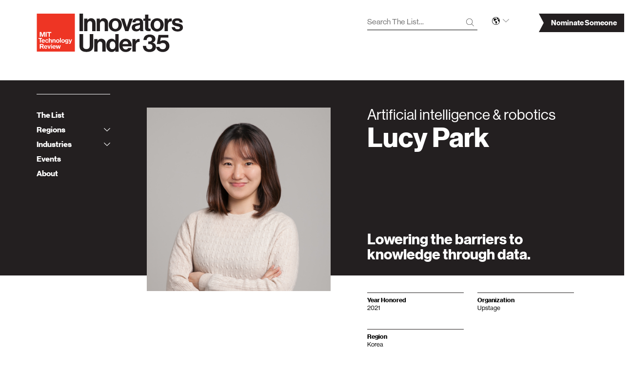

--- FILE ---
content_type: text/html; charset=utf-8
request_url: https://www.innovatorsunder35.com/the-list/lucy-park/
body_size: 52718
content:



<!doctype html>
<html>
    <head>
        <meta charset='utf-8'>
        <meta http-equiv='X-UA-Compatible' content='IE=edge'>
        <meta name='viewport' content='width=device-width, initial-scale=1, maximum-scale=1, user-scalable=no, minimal-ui'>
        <link rel='shortcut icon' type='image/png' href='/static/dist/favicon-32x32.png' sizes='32x32' />
        <link rel='shortcut icon' type='image/png' href='/static/dist/favicon-16x16.png' sizes='16x16' />

        <title>Lucy Park | Innovators Under 35</title>

        <meta name='description' content='Our annual list of the young dreamers, tinkerers, and innovators that are creating technology’s future.'>

        
        <meta property='og:type' content='website'>
        <meta property='og:title' content='Lucy Park | Innovators Under 35'>
        <meta property='og:url' content='https://www.innovatorsunder35.com/the-list/lucy-park/'>
        <meta property='og:image' content='https://iu35-prod.s3.amazonaws.com/images/bageunjeong.max-1200x630.png'>
        <meta property='og:description' content='Our annual list of the young dreamers, tinkerers, and innovators that are creating technology’s future.'>

        <meta name='twitter:card' content='summary'>
        <meta name='twitter:site' content='@innovators35'>
        <meta name='twitter:title' content='Lucy Park | Innovators Under 35'>
        <meta name='twitter:image' content='https://iu35-prod.s3.amazonaws.com/images/bageunjeong.max-1200x630.png'>
        <meta name='twitter:description' content='Our annual list of the young dreamers, tinkerers, and innovators that are creating technology’s future.'>

        <link type="text/css" href="/static/dist/main-097b2e3921d4e962f0dce36950e5b486.css" rel="stylesheet" />

        <script async='async' src='https://www.googletagservices.com/tag/js/gpt.js'></script>
        <script>
            var googletag = googletag || {};
            googletag.cmd = googletag.cmd || [];
            googletag.adSlots = [];
        </script>

        
    </head>
    <body data-csrf='QcXQS3ZviikpnMqiyCxU4wuiu3M7vRyaMWSHtNnHpzfpoNAFrF4W3LVgDgGFeZ3k'>

        <div class='page page--hero'>

            


<header class='iu35-header'>
    <div class='iu35-header__container container'>
        <div class='row'>

            <div class='col--sm-5 col--md-6'>
                <div class='iu35-header__logos'>
                    <div class='iu35-header__logo-sizer scroll-sizer sticky'>
                        <div class='scroll-sizer__element sticky__element'>
                            <h3 class='iu35-header__logo iu35-header__logo--mittr'>
                                <a class='iu35-header__logo-link' href='https://www.technologyreview.com/' target='_blank'>
                                    <span class='show-for-sr'>MIT Tehnology Review</span>
                                    <svg class='svg svg--logo-mittr' width='106' height='106' viewBox='0 0 106 106' xml:space='preserve'>
    <g>
        <path d='M72.9,72.5c-1.4,0-2.2,1.2-2.2,3c0,1.8,0.8,3,2.2,3c1.4,0,2.2-1.2,2.2-3S74.3,72.5,72.9,72.5z'/>
        <path d='M18.3,72.4c-1.3,0-1.9,0.9-2.1,2.2h4.1C20.2,73.3,19.4,72.4,18.3,72.4z'/>
        <path d='M48.1,88.9c-1.3,0-1.9,0.9-2.1,2.2h4.1C50,89.7,49.3,88.9,48.1,88.9z'/>
        <path d='M14.9,86.1h-3.3v3.5h3.3c1.3,0,2-0.6,2-1.8S16.2,86.1,14.9,86.1z'/>
        <path d='M58.2,78.5c1.4,0,2.2-1.2,2.2-3s-0.8-3-2.2-3s-2.2,1.2-2.2,3S56.8,78.5,58.2,78.5z'/>
        <path d='M0.6,0v104.8h104.8V0H0.6z M53.5,75.4c0.1-2.7,2.3-4.8,5-4.8c2.7,0.1,4.8,2.3,4.8,5c-0.1,2.7-2.3,4.8-5,4.8
            c-0.1,0-0.3,0-0.4,0c-2.5-0.1-4.5-2.3-4.4-4.9C53.5,75.5,53.5,75.5,53.5,75.4z M43.8,70.9h2.4v1.4h0c0.6-1.1,1.8-1.8,3-1.7
            c1.8,0.1,3.1,1.6,3,3.4v6.1h-2.5v-5.7c0-0.1,0-0.2,0-0.3c0-0.8-0.8-1.5-1.6-1.4c-0.1,0-0.1,0-0.2,0c-1,0.1-1.8,1-1.7,2.1l0,5.2
            h-2.5V70.9z M29.1,50.8h11.5v2.4h-4.3v10.5h-2.7V53.2h-4.5V50.8z M25,50.8h2.7v12.8H25V50.8z M28.3,70.6c2.1-0.2,3.9,1.3,4.2,3.4
            h-2.4c-0.1-0.9-0.9-1.5-1.7-1.5c-1.4,0-2.2,1.3-2.2,3c0,1.7,0.7,2.9,2.2,2.9c0,0,0.1,0,0.1,0c1,0,1.7-0.8,1.7-1.7h2.5
            c0,0,0,0.1,0,0.1c-0.2,2.1-2.1,3.7-4.2,3.5l0,0c-2.5-0.1-4.5-2.1-4.7-4.6C23.6,73.1,25.7,70.8,28.3,70.6z M8.8,50.8h4.4l1.8,5.5
            c0.4,1.5,0.8,3,1.1,4.5h0.1c0.3-1.5,0.6-3,1.1-4.5l1.7-5.5h4.4v12.8h-2.7v-6.5c0-1.6,0.2-4.4,0.2-4.4s-0.7,2.7-1.2,4.1l-2.3,6.8
            h-2.6l-2.3-6.8l-1.1-4.1c0,0,0.2,2.9,0.2,4.4v6.5H8.8V50.8z M18.5,78.5c0.7,0.1,1.5-0.3,1.8-1h2.4c-0.6,1.8-2.3,3-4.2,2.9
            c-2.7,0-4.9-2.1-4.9-4.8c0-2.7,2.1-4.9,4.8-4.9c1.2,0,2.3,0.4,3.1,1.2c1,1.2,1.5,2.7,1.4,4.3h-6.7C16.3,77.6,17.1,78.5,18.5,78.5z
            M5.2,67.2h10v2.3h-3.6v10.5H8.9V69.6H5.2V67.2z M17.1,96.6l-2.6-4.7h-2.8v4.8H8.8V83.8h6.3c1.2-0.1,2.5,0.3,3.4,1.2
            c0.8,0.8,1.2,1.8,1.2,2.9c0,1.6-0.9,3.1-2.5,3.6l3,5.1H17.1z M29.6,92.6h-6.7c0.2,1.4,0.9,2.4,2.3,2.4c0.7,0.1,1.5-0.3,1.8-1h2.4
            c-0.6,1.8-2.3,3-4.2,2.9c-2.7,0-4.9-2.1-4.9-4.8c0-2.7,2.1-4.9,4.8-4.9c1.2,0,2.3,0.4,3.1,1.2C29.2,89.5,29.7,91,29.6,92.6z
            M35.7,96.5H33l-3.1-9.2h2.6l1.2,3.9c0.4,1.2,0.7,3.2,0.7,3.2h0.1c0,0,0.3-1.9,0.7-3.2l1.2-3.9h2.5L35.7,96.5z M38.1,72.8
            c-0.1,0-0.1,0-0.2,0c-1,0.1-1.8,1-1.7,2.1l0,5.2h-2.5V67.3h2.5v3.5c0,0.1,0,0.9,0,1.5c0.6-1,1.7-1.6,2.9-1.6c1.8,0.1,3.1,1.6,3,3.3
            v6.1h-2.5v-5.7c0-0.1,0-0.2,0-0.3C39.7,73.4,39,72.7,38.1,72.8z M42.3,96.5h-2.5l0-9.2h2.5V96.5z M42.3,86h-2.5l0-2.3h2.6V86z
            M52.7,92.5H46c0.2,1.4,0.9,2.4,2.3,2.4c0.7,0.1,1.5-0.3,1.8-1h2.4h0c-0.6,1.8-2.3,3-4.2,2.9c-2.7,0-4.9-2.1-4.9-4.8
            c0-2.7,2.1-4.9,4.8-4.9c1.2,0,2.3,0.4,3.1,1.2C52.3,89.4,52.8,91,52.7,92.5z M63.7,96.5h-2.4l-1-4c-0.3-1-0.6-2.8-0.6-2.8
            s-0.3,1.8-0.6,2.8l-1.1,4h-2.4l-2.8-9.2h2.7l1,3.8c0.3,1.1,0.5,2.8,0.5,2.8s0.3-1.8,0.6-2.9l1-3.8h2.2l1,3.8
            c0.3,1.1,0.6,2.9,0.6,2.9c0.1-1,0.3-1.9,0.6-2.8l1.1-3.8h2.5L63.7,96.5z M66.8,80.1h-2.5V67.2h2.5V80.1z M72.9,80.4
            c-0.1,0-0.3,0-0.4,0c-2.5-0.1-4.5-2.3-4.4-4.9c0,0,0-0.1,0-0.1c0.1-2.7,2.3-4.8,5-4.8c2.7,0.1,4.8,2.3,4.8,5
            C77.8,78.3,75.6,80.4,72.9,80.4z M87.3,79.4c0.1,1.1-0.3,2.2-1.2,3c-0.9,0.7-2.1,1.1-3.2,1l0.1-0.1c-2.5,0-4-1-4.3-2.8h2.5
            c0.2,0.6,0.7,1,1.8,1c1.3,0,2-0.7,2-1.9v-0.2c0-0.5,0-0.9,0-1.2h-0.1c-0.5,0.9-1.5,1.4-2.5,1.4c-2.2,0-4-1.7-4-4.4
            c0-2.7,1.6-4.5,3.8-4.5c1.1-0.1,2.1,0.5,2.6,1.4v-1.2h2.4V79.4z M94.1,80.5c-0.8,2.1-1.6,2.8-3.2,2.8l0,0c-0.2,0-1.7-0.1-1.7-0.1
            v-2h0.1c0.3,0,0.6,0,0.9,0c0.8,0,1.3-0.3,1.3-1c0-0.6-0.1-1.2-0.4-1.8l-2.9-7.6h2.7l1.3,3.8c0.3,1,0.6,2,0.8,3.1
            c0,0,0.4-1.9,0.8-3.1l1.3-3.7h2.5L94.1,80.5z'/>
        <path d='M25.1,88.9c-1.3,0-1.9,0.9-2.1,2.2h4.1C26.9,89.8,26.2,88.9,25.1,88.9z'/>
        <path d='M83,72.6c-1.2,0-2,1-2,2.5s0.7,2.5,2,2.5l0,0c1.5,0,2.1-1,2.1-2.5S84.2,72.6,83,72.6z'/>
    </g>
</svg>

                                </a>
                            </h3>
                            <h2 class='iu35-header__logo iu35-header__logo--iu35'>
                                <a class='iu35-header__logo-link' href='/'>
                                    <span class='show-for-sr'>Innovators Under 35</span>
                                    <svg class='svg svg--logo-iu35'  width='285' height='106' viewBox='0 0 282.8 106' xml:space='preserve' preserveAspectRatio='xMinYMin'>
    <path d='M228.9,105.8c10.1,0,17.9-6.8,17.9-16.4c0-10-7.5-16.1-15.7-16.1c-4.2,0-7.6,1.2-9.6,2.9h-0.2l1.8-10H244v-7.6
    h-27.2l-4.5,25.3h8.8c2-2,4.7-3,7.6-2.9c4.9,0,8.6,3,8.6,8.5c0,4.9-3.3,8.7-8.6,8.7c-4.8,0-8.6-2.2-9.4-6.7h-9
    C211.2,100.4,218.7,105.8,228.9,105.8 M192.4,105.8c9.5,0,17.4-4.7,17.4-14.2c0-6.4-3.5-10.2-9.4-11.6v-0.2c4.6-1.5,7.9-4.5,7.9-9.7
    c0-7.7-6.2-12.5-15.9-12.5c-10.7,0-16.5,6.1-16.8,15.2h8.8c0.2-4.8,2.8-8.2,8-8.2c4,0,6.5,2.4,6.5,6.1c0,3.9-3.1,6.1-7.5,6.1h-2.6v7
    h2.8c5.7,0,8.5,2.7,8.5,7.1c0,4.7-3,7.5-8.2,7.5c-6.4,0-8.8-3.9-9.1-9.4h-8.8C174.2,99.2,180.4,105.8,192.4,105.8 M154,70.2h-8.8
    v34.6h9.2V87.9c0-7.3,4.3-10.5,10.3-9.9h0.2v-8c-0.7-0.2-1.4-0.3-2.2-0.3c-4,0-6.4,2-8.5,5.9H154L154,70.2z M126.4,76.3
    c4.2,0,7.1,3,7.4,7.4h-15.4C119.2,79.2,121.5,76.3,126.4,76.3 M127.1,105.8c8.9,0,14.4-5.2,15.7-11.3h-9c-1,2.6-3.1,4.2-6.7,4.2
    c-5.2,0-8.2-3.3-8.8-8.6h25.1c0-12.3-5.9-20.9-17.1-20.9c-10.1,0-17.1,8-17.1,18.2S115.7,105.8,127.1,105.8 M90.2,98.1
    c-4.7,0-7.4-3.9-7.4-10.6c0-6.4,2.6-10.9,7.6-10.9c5.9,0,8,4.4,8,11.1C98.5,94,95.6,98.1,90.2,98.1 M88.2,105.8
    c4.2,0.2,8.1-2,10.2-5.5h0.1v4.6h8.9V56.5h-9.2v17.8H98c-2.1-3.3-5.8-5.3-9.8-5.1c-8.6,0-14.8,7.5-14.8,18.3
    C73.4,98.7,79.4,105.8,88.2,105.8 M49.4,70.1h-9v34.7h9.2V85.1c0-4.7,3-8,7-8c3.9,0,6,2.6,6,6.3v21.3h9.2V82.2c0-7.6-4.8-13-11.9-13
    c-4.2-0.2-8.2,2-10.3,5.7h-0.1V70.1z M19.1,105.6c12.4,0,18.7-6,18.7-16.3V56.5H28v32.6c0,5-2.9,8.6-9.1,8.6c-6.6,0-9-3.5-9-8.5
    V56.5H0v32.7C0,99.7,6.6,105.6,19.1,105.6 M269.3,49.3c8.6,0,14.6-4.2,14.6-11.1c0-8.1-6.4-9.7-12.2-10.9c-4.9-1-9.5-1.3-9.5-4.2
    c0-2.5,2.4-3.8,5.9-3.8c3.9,0,6.3,1.3,6.7,5.1h8.3c-0.7-7-5.7-11.5-14.9-11.5c-7.9,0-14.1,3.6-14.1,11.1s6.1,9.2,12.3,10.5
    c4.7,0.9,9.1,1.3,9.1,4.6c0,2.4-2.3,4-6.4,4s-7-1.8-7.6-5.7h-8.5C253.6,44.4,259.2,49.3,269.3,49.3 M242.2,13.6h-8.8v34.6h9.2V31.4
    c0-7.3,4.3-10.5,10.3-9.8h0.2v-8c-0.7-0.2-1.4-0.3-2.2-0.3c-4,0-6.4,2-8.5,5.9h-0.2L242.2,13.6z M213.1,42.2
    c-5.7,0-8.8-4.5-8.8-11.3s3.1-11.3,8.8-11.3s8.8,4.6,8.8,11.3S218.7,42.3,213.1,42.2 M213.1,49.3c10.7,0,18.1-8,18.1-18.3
    s-7.4-18.3-18.1-18.3S195,20.7,195,31S202.4,49.3,213.1,49.3 M175.2,19.7h4.8V40c0,6.6,4.9,8.3,9.4,8.3c3.6,0,5.7-0.1,5.7-0.1v-6.8
    c0,0-1.5,0.1-2.7,0.1c-2,0-3.4-0.9-3.4-3.4V19.7h5.9v-6.1H189V2.8h-9v10.8h-4.8V19.7z M157.8,42.7c-3.2,0-5.4-1.2-5.4-4.4
    s2.4-4.3,7.1-5.4c2.2-0.4,4.4-1.1,6.4-2v5.2C166,39.5,163.1,42.7,157.8,42.7 M167,48.3h8.8V48c-0.8-0.6-1.2-2.2-1.2-4.8V25.5
    c0-8.1-4.2-12.8-14.6-12.8c-10.1,0-14.6,5.3-14.9,11.4h8.2c0.3-3.3,2.4-4.9,6.7-4.9c3.9,0,5.8,1.6,5.8,4.1s-2.6,3.1-8.4,3.9
    c-7.7,1.1-13.9,3.5-13.9,11.1c0,6.9,5,10.6,12.1,10.6c5.9,0,8.4-2,10.2-4.7h0.1C166,45.8,166.4,47.1,167,48.3 M125.5,48.3h8.8
    l12.1-34.6h-9.2l-5.7,18c-1,3.3-1.5,5.5-1.5,5.5h-0.1c0,0-0.5-2.2-1.5-5.5l-5.5-18h-9.3L125.5,48.3z M98.3,42.3
    c-5.7,0-8.8-4.5-8.8-11.3s3.1-11.3,8.8-11.3c5.7,0,8.8,4.6,8.8,11.3S103.9,42.3,98.3,42.3 M98.3,49.3c10.7,0,18.1-8,18.1-18.3
    S109,12.7,98.2,12.7s-18.1,8-18.1,18.3S87.5,49.3,98.3,49.3 M56,13.6h-9v34.6h9.2V28.6c0-4.7,3-8,7-8c3.9,0,6,2.6,6,6.3v21.3h9.2
    V25.7c0-7.6-4.8-13-11.9-13c-4.2-0.2-8.2,2-10.3,5.7H56L56,13.6z M21.6,13.6h-9v34.6h9.2V28.6c0-4.7,3-8,7-8c3.9,0,6,2.6,6,6.3v21.3
    H44V25.7c0-7.6-4.8-13-11.9-13c-4.2-0.2-8.2,2-10.3,5.7h-0.2L21.6,13.6z M-0.1,48.3h9.8V0h-9.8V48.3z'/>
</svg>

                                </a>
                            </h2>
                        </div>
                    </div>

                </div>
            </div>

            <div class='col--9 hide--sm'>
                <div class='row row--no-wrap'>

                    <div class='col--3 offset--sm-1 offset--lg-3 vertical--quarter'>
                        


<form class='form--search' action='/search/' method='GET'>
    <input class='form__text' type='text' name='q' placeholder='Search The List&hellip;'>
    <button class='form__button button--search' type='submit' title='Submit search'>
        <svg class='svg svg--search' width='16.25' height='16.25' viewBox='0 0 16.25 16.25'>
    <path d='M16.04 16.04c-.11.11-.29.11-.4 0l-4.51-4.51c-1.17 1.08-2.73 1.73-4.44 1.73-3.63 0-6.57-2.94-6.57-6.57S3.07.13 6.7.13s6.57 2.94 6.57 6.57c0 1.71-.66 3.27-1.73 4.44l4.51 4.51c.1.1.1.28-.01.39zM12.7 6.7c0-3.31-2.69-6-6-6s-6 2.69-6 6 2.69 6 6 6 6-2.69 6-6z'></path>
</svg>

    </button>
</form>

                    </div>

                    <div class='col--1 vertical--quarter'>
                        <div class='iu35-header__language-switcher language-switcher'>
                            <div class='language-switcher__control'>
                                <h4 class='show-for-sr'>Language</h4>
                                <svg class='svg svg--globe' x='0px' y='0px' viewBox='0 0 16.2 16.2' xml:space='preserve'>
    <g>
        <path d='M5.6,8C5.5,7.9,5.3,7.6,5.4,7.4c0-0.1,0.2-0.3,0.5-0.3c0.2-0.1,0.3-0.1,0.3,0c0,0,0.1,0.1,0.1,0.2
            c0,0.2,0.1,0.4,0.4,0.4c0.3,0,0.4-0.3,0.5-0.5c0.1-0.3,0.1-0.7,0.7-1c0.6-0.3,0.8-0.5,1-0.7C9,5.4,9,5.4,9.3,5.4
            c0.3,0,0.5-0.2,0.5-0.5c0-0.2-0.1-0.4-0.3-0.6C9.4,4.1,9.1,4,8.7,4C8.1,4,7.9,4.4,7.8,4.7c0,0.1-0.1,0.2-0.1,0.2
            c-0.1,0-0.6-0.5-0.6-0.6c0-0.1,0.2-0.1,0.3-0.2C7.7,4,8,3.9,8.2,3.6c0.1-0.1,0.2-0.3,0.2-0.4c0-0.2-0.2-0.4-0.6-0.4
            c-0.2,0-0.5,0.1-0.6,0.3C7.1,3,6.9,2.9,6.7,2.9C6.3,2.9,6,3.1,5.8,3.7C5.5,3.5,4.7,2.9,4.4,2.4L4.3,2.3L4.2,2.3
            C3.6,2.7,3.1,3.2,2.7,3.8L2.6,3.9l0.1,0.1C3,4.1,3.2,4.3,3.5,4.5c0.7,0.7,0.4,1.4,0.1,2c0,0.1-0.1,0.1-0.1,0.2
            C3.1,7.3,4.2,8.1,4.3,8.2c0,0,0.9,0.6,1.7,0.9l0,0l0,0c0.1,0,0.2-0.2,0.2-0.3C6.4,8.5,6.1,8.3,5.6,8z'/>
        <path d='M10,9.6L10,9.6C9.8,9.5,9.8,9.5,9.8,9.4c0-0.2-0.1-0.3-0.9-0.7c-0.4-0.2-0.7-0.2-1-0.2C7.1,8.5,6.6,9,6.6,9.7
            c0,1.4,0.8,1.9,1.1,2c-0.2,1.1-0.1,1.8,0.3,2.2C8,14,8.1,14.1,8.1,14.2c0.1,0.2,0.3,0.4,0.5,0.4c0,0,0.1,0,0.2,0
            c0.1-0.1,0.2-0.3,0.3-0.8c0.2-0.6,0.4-1.5,0.9-2c0.4-0.4,0.6-0.9,0.5-1.3C10.5,10,10.3,9.7,10,9.6z'/>
        <path d='M13.8,4.1l-0.2-0.2l0.1,0l-0.2-0.2l-0.1-0.2l0,0l-0.1-0.2c-0.8-0.8-1.7-1.5-2.8-1.9l-0.1,0l0,0.1
            c0,0,0,0.1-0.1,0.1c-0.2,0.2-0.5,0.7-0.4,1C10,3,10.2,3.1,10.5,3.1c-0.1,0.3-0.3,1.1,0,1.5c0.1,0.1,0.3,0.2,0.5,0.2
            c0.4,0,0.7-0.3,1.1-0.6c0.4-0.4,0.8-0.7,1.1-0.5l0.3,0.2l0.1,0.4c0.1,0.2-0.1,0.4-0.5,0.6C12.7,5.1,12,5.6,12,6.7
            c0,1.7,2.1,2.9,2.7,3.2l0.1,0.1l0-0.2c0.2-0.6,0.2-1.2,0.2-1.7C15.1,6.7,14.7,5.3,13.8,4.1z'/>
        <path d='M8.1,0C3.6,0,0,3.6,0,8.1s3.6,8.1,8.1,8.1s8.1-3.6,8.1-8.1S12.6,0,8.1,0z M8.1,15.4c-4,0-7.3-3.3-7.3-7.3
            s3.3-7.3,7.3-7.3c4,0,7.3,3.3,7.3,7.3S12.2,15.4,8.1,15.4z'/>
    </g>
</svg>

                                <span class='caret' aria-hidden='true'><svg class='svg svg--caret' width='13' height='7' viewBox='0 0 13 7'>
    <path d='M6.35 6.44L.56.87C.52.83.5.78.5.71.5.59.59.5.72.5.77.5.83.52.87.56L6.5 5.99 12.14.56c.04-.04.09-.06.15-.06.12 0 .22.09.22.21 0 .06-.02.12-.06.16l-5.8 5.57c-.04.04-.09.06-.15.06s-.11-.02-.15-.06z'></path>
</svg>
</span>
                            </div>
                            <div class='language-switcher__menu'>
                                <ul class='language-switcher__menu-list'>
                                    <li class='language-switcher__menu-item state-active' data-lang='en'><a>Eng</a></li>
                                    <li class='language-switcher__menu-item ' data-lang='zh-hans'><a>中文</a></li>
                                </ul>
                            </div>
                        </div>
                    </div>

                    
                        <div class='col--sm-3 col--lg-2 offset--sm-2 offset--lg-1'>
                            <a class='banner' href='/about/nominate-innovators-under-35-apply/'>
                                <span class='banner__end' aria-hidden='true'><svg class='svg svg--banner-end' width='10' height='38' viewBox='0 0 10 38'>
    <path d='M10 0H0l10 19L0 38h10'></path>
</svg>
</span>
                                <span class='banner__text'>Nominate Someone</span>
                            </a>
                        </div>
                    

                </div>

                <div class='iu35-header__bottom row'>

                    <div class='col--9 offset--1 gutter'>
                        <div class='ad ad--end ad--wide' id='header-leaderboard'>
                            <script>
                                googletag.adSlots.push('header-leaderboard');

                                googletag.cmd.push(function() {
                                    var slot = googletag.defineSlot('/3293/TR35/HeaderLeaderboard', [], 'header-leaderboard');
                                    slot.defineSizeMapping([[[1430, 0], [728, 90]], [[930, 0], [468, 60]], [[640, 0], [234, 60]], [[0, 0], []]]);
                                    slot.addService(googletag.pubads());
                                });
                            </script>
                        </div>
                    </div>

                </div>
            </div>

        </div>
    </div>
</header>


            



    <button class='hamburger toggler hide--wide' data-target='.iu35-menu'>
        <svg class='svg svg--hamburger' width='19' height='15.64' viewBox='0 0 19 15.64'>
    <path d='M19 3.44c0 .18-.14.31-.31.31H.32c-.18 0-.32-.14-.32-.31V.32C0 .14.14 0 .31 0h18.37c.18 0 .32.14.32.31v3.13z' fill='#231F20'></path>
    <path d='M19 9.38c0 .18-.14.31-.31.31H.32c-.18 0-.32-.14-.32-.31V6.26c0-.18.14-.31.31-.31h18.37c.18 0 .31.14.31.31v3.12z' fill='#231F20'></path>
    <path d='M19 15.32c0 .18-.14.31-.31.31H.32c-.18.01-.32-.13-.32-.31V12.2c0-.18.14-.31.31-.31h18.37c.18 0 .31.14.31.31v3.12z' fill='#231F20'></path>
</svg>

    </button>

    <nav class='iu35-menu light'>
        <div class='iu35-menu__sticky-container sticky sticky--offset'>
            <div class='container'>
                <div class='row'>

                    <div class='iu35-menu__sticky sticky__element col--sm-expand col--md-3 col--lg-2'>
                        <hr class='iu35-menu__rule rule hide--sm' data-observer='hero-bg'>

                        <ul class='iu35-menu__list--parent accordion' data-trigger='true'>
                            

                                <li class='iu35-menu__level accordion__level'>
                                    

                                        <a class='iu35-menu__link iu35-menu__link--parent' href='/the-list/' data-observer='hero-bg'>The List</a>

                                    
                                </li>

                            

                                <li class='iu35-menu__level accordion__level'>
                                    

                                        <a id='regions-tab' class='iu35-menu__link iu35-menu__link--parent accordion__tab' data-observer='hero-bg'>
                                            Regions
                                            <div class='caret' aria-hidden='true'>
                                                <svg class='svg svg--caret' width='13' height='7' viewBox='0 0 13 7'>
    <path d='M6.35 6.44L.56.87C.52.83.5.78.5.71.5.59.59.5.72.5.77.5.83.52.87.56L6.5 5.99 12.14.56c.04-.04.09-.06.15-.06.12 0 .22.09.22.21 0 .06-.02.12-.06.16l-5.8 5.57c-.04.04-.09.06-.15.06s-.11-.02-.15-.06z'></path>
</svg>

                                            </div>
                                        </a>

                                        <ul id='regions-panel' class='iu35-menu__list--child accordion__content'>
                                            
                                                


<li class='iu35-menu__level iu35-menu__level--child'>
    

        <a class='iu35-menu__link iu35-menu__link--child' href='/regions/asiapacific/' data-observer='hero-bg'>
            Asia Pacific
        </a>

        

    
</li>

                                            
                                                


<li class='iu35-menu__level iu35-menu__level--child'>
    

        <a class='iu35-menu__link iu35-menu__link--child' href='/regions/brazil/' data-observer='hero-bg'>Brazil</a>

    
</li>

                                            
                                                


<li class='iu35-menu__level iu35-menu__level--child'>
    

        <a class='iu35-menu__link iu35-menu__link--child' href='/regions/china/' data-observer='hero-bg'>
            China
        </a>

        

    
</li>

                                            
                                                


<li class='iu35-menu__level iu35-menu__level--child'>
    

        <a class='iu35-menu__link iu35-menu__link--child' href='/regions/europe/' data-observer='hero-bg'>
            Europe
        </a>

        

    
</li>

                                            
                                                


<li class='iu35-menu__level iu35-menu__level--child'>
    

        <a class='iu35-menu__link iu35-menu__link--child' href='/regions/india/' data-observer='hero-bg'>India</a>

    
</li>

                                            
                                                


<li class='iu35-menu__level iu35-menu__level--child'>
    

        <a class='iu35-menu__link iu35-menu__link--child' href='/regions/japan/' data-observer='hero-bg'>
            Japan
        </a>

        

    
</li>

                                            
                                                


<li class='iu35-menu__level iu35-menu__level--child'>
    

        <a class='iu35-menu__link iu35-menu__link--child' href='/regions/korea/' data-observer='hero-bg'>
            Korea
        </a>

        

    
</li>

                                            
                                                


<li class='iu35-menu__level iu35-menu__level--child'>
    

        <a class='iu35-menu__link iu35-menu__link--child' href='/regions/latin-america/' data-observer='hero-bg'>
            Latin America
        </a>

        

    
</li>

                                            
                                                


<li class='iu35-menu__level iu35-menu__level--child'>
    

        <a class='iu35-menu__link iu35-menu__link--child' href='/regions/mena/' data-observer='hero-bg'>MENA</a>

    
</li>

                                            
                                        </ul>

                                    
                                </li>

                            

                                <li class='iu35-menu__level accordion__level'>
                                    

                                        <a id='industries-tab' class='iu35-menu__link iu35-menu__link--parent accordion__tab' data-observer='hero-bg'>
                                            Industries
                                            <div class='caret' aria-hidden='true'>
                                                <svg class='svg svg--caret' width='13' height='7' viewBox='0 0 13 7'>
    <path d='M6.35 6.44L.56.87C.52.83.5.78.5.71.5.59.59.5.72.5.77.5.83.52.87.56L6.5 5.99 12.14.56c.04-.04.09-.06.15-.06.12 0 .22.09.22.21 0 .06-.02.12-.06.16l-5.8 5.57c-.04.04-.09.06-.15.06s-.11-.02-.15-.06z'></path>
</svg>

                                            </div>
                                        </a>

                                        <ul id='industries-panel' class='iu35-menu__list--child accordion__content'>
                                            
                                                


<li class='iu35-menu__level iu35-menu__level--child'>
    

        <a class='iu35-menu__link iu35-menu__link--child' href='/the-list/2025/global/biotechnology-medicine/' data-observer='hero-bg'>Biotechnology &amp; medicine</a>

    
</li>

                                            
                                                


<li class='iu35-menu__level iu35-menu__level--child'>
    

        <a class='iu35-menu__link iu35-menu__link--child' href='/the-list/2025/global/energy-sustainability/' data-observer='hero-bg'>Energy &amp; sustainability</a>

    
</li>

                                            
                                                


<li class='iu35-menu__level iu35-menu__level--child'>
    

        <a class='iu35-menu__link iu35-menu__link--child' href='/the-list/2025/global/nanotechnology-materials/' data-observer='hero-bg'>Nanotechnology &amp; materials</a>

    
</li>

                                            
                                                


<li class='iu35-menu__level iu35-menu__level--child'>
    

        <a class='iu35-menu__link iu35-menu__link--child' href='/the-list/2025/global/software/' data-observer='hero-bg'>Software</a>

    
</li>

                                            
                                                


<li class='iu35-menu__level iu35-menu__level--child'>
    

        <a class='iu35-menu__link iu35-menu__link--child' href='/the-list/2025/global/artificial-intelligence-robotics/' data-observer='hero-bg'>Artificial intelligence &amp; robotics</a>

    
</li>

                                            
                                                


<li class='iu35-menu__level iu35-menu__level--child'>
    

        <a class='iu35-menu__link iu35-menu__link--child' href='/the-list/2025/global/computer-electronics-hardware/' data-observer='hero-bg'>Computer &amp; electronics hardware</a>

    
</li>

                                            
                                                


<li class='iu35-menu__level iu35-menu__level--child'>
    

        <a class='iu35-menu__link iu35-menu__link--child' href='/the-list/2025/global/internet-web/' data-observer='hero-bg'>Internet &amp; web</a>

    
</li>

                                            
                                                


<li class='iu35-menu__level iu35-menu__level--child'>
    

        <a class='iu35-menu__link iu35-menu__link--child' href='/the-list/2025/global/transportation/' data-observer='hero-bg'>Transportation</a>

    
</li>

                                            
                                                


<li class='iu35-menu__level iu35-menu__level--child'>
    

        <a class='iu35-menu__link iu35-menu__link--child' href='/the-list/2025/global/telecommunications/' data-observer='hero-bg'>Telecommunications</a>

    
</li>

                                            
                                        </ul>

                                    
                                </li>

                            

                                <li class='iu35-menu__level accordion__level'>
                                    

                                        <a class='iu35-menu__link iu35-menu__link--parent' href='/events/' data-observer='hero-bg'>Events</a>

                                    
                                </li>

                            

                                <li class='iu35-menu__level accordion__level'>
                                    

                                        <a href='/about/' class='iu35-menu__link iu35-menu__link--parent' data-observer='hero-bg'>
                                            About
                                        </a>

                                        

                                    
                                </li>

                            
                        </ul>

                        <div class='iu35-menu__search hide--wide'>
                            


<form class='form--search' action='/search/' method='GET'>
    <input class='form__text' type='text' name='q' placeholder='Search The List&hellip;'>
    <button class='form__button button--search' type='submit' title='Submit search'>
        <svg class='svg svg--search' width='16.25' height='16.25' viewBox='0 0 16.25 16.25'>
    <path d='M16.04 16.04c-.11.11-.29.11-.4 0l-4.51-4.51c-1.17 1.08-2.73 1.73-4.44 1.73-3.63 0-6.57-2.94-6.57-6.57S3.07.13 6.7.13s6.57 2.94 6.57 6.57c0 1.71-.66 3.27-1.73 4.44l4.51 4.51c.1.1.1.28-.01.39zM12.7 6.7c0-3.31-2.69-6-6-6s-6 2.69-6 6 2.69 6 6 6 6-2.69 6-6z'></path>
</svg>

    </button>
</form>

                        </div>

                        <div class='iu35-menu__language-switcher language-switcher hide--wide'>
                            <ul class='iu35-menu__list--parent accordion' data-trigger='true'>
                                <li class='iu35-menu__level accordion__level'>
                                    <a id='mobile-lang-menu-tab' class='iu35-menu__link iu35-menu__link--parent accordion__tab'>
                                        <svg class='svg svg--globe' x='0px' y='0px' viewBox='0 0 16.2 16.2' xml:space='preserve'>
    <g>
        <path d='M5.6,8C5.5,7.9,5.3,7.6,5.4,7.4c0-0.1,0.2-0.3,0.5-0.3c0.2-0.1,0.3-0.1,0.3,0c0,0,0.1,0.1,0.1,0.2
            c0,0.2,0.1,0.4,0.4,0.4c0.3,0,0.4-0.3,0.5-0.5c0.1-0.3,0.1-0.7,0.7-1c0.6-0.3,0.8-0.5,1-0.7C9,5.4,9,5.4,9.3,5.4
            c0.3,0,0.5-0.2,0.5-0.5c0-0.2-0.1-0.4-0.3-0.6C9.4,4.1,9.1,4,8.7,4C8.1,4,7.9,4.4,7.8,4.7c0,0.1-0.1,0.2-0.1,0.2
            c-0.1,0-0.6-0.5-0.6-0.6c0-0.1,0.2-0.1,0.3-0.2C7.7,4,8,3.9,8.2,3.6c0.1-0.1,0.2-0.3,0.2-0.4c0-0.2-0.2-0.4-0.6-0.4
            c-0.2,0-0.5,0.1-0.6,0.3C7.1,3,6.9,2.9,6.7,2.9C6.3,2.9,6,3.1,5.8,3.7C5.5,3.5,4.7,2.9,4.4,2.4L4.3,2.3L4.2,2.3
            C3.6,2.7,3.1,3.2,2.7,3.8L2.6,3.9l0.1,0.1C3,4.1,3.2,4.3,3.5,4.5c0.7,0.7,0.4,1.4,0.1,2c0,0.1-0.1,0.1-0.1,0.2
            C3.1,7.3,4.2,8.1,4.3,8.2c0,0,0.9,0.6,1.7,0.9l0,0l0,0c0.1,0,0.2-0.2,0.2-0.3C6.4,8.5,6.1,8.3,5.6,8z'/>
        <path d='M10,9.6L10,9.6C9.8,9.5,9.8,9.5,9.8,9.4c0-0.2-0.1-0.3-0.9-0.7c-0.4-0.2-0.7-0.2-1-0.2C7.1,8.5,6.6,9,6.6,9.7
            c0,1.4,0.8,1.9,1.1,2c-0.2,1.1-0.1,1.8,0.3,2.2C8,14,8.1,14.1,8.1,14.2c0.1,0.2,0.3,0.4,0.5,0.4c0,0,0.1,0,0.2,0
            c0.1-0.1,0.2-0.3,0.3-0.8c0.2-0.6,0.4-1.5,0.9-2c0.4-0.4,0.6-0.9,0.5-1.3C10.5,10,10.3,9.7,10,9.6z'/>
        <path d='M13.8,4.1l-0.2-0.2l0.1,0l-0.2-0.2l-0.1-0.2l0,0l-0.1-0.2c-0.8-0.8-1.7-1.5-2.8-1.9l-0.1,0l0,0.1
            c0,0,0,0.1-0.1,0.1c-0.2,0.2-0.5,0.7-0.4,1C10,3,10.2,3.1,10.5,3.1c-0.1,0.3-0.3,1.1,0,1.5c0.1,0.1,0.3,0.2,0.5,0.2
            c0.4,0,0.7-0.3,1.1-0.6c0.4-0.4,0.8-0.7,1.1-0.5l0.3,0.2l0.1,0.4c0.1,0.2-0.1,0.4-0.5,0.6C12.7,5.1,12,5.6,12,6.7
            c0,1.7,2.1,2.9,2.7,3.2l0.1,0.1l0-0.2c0.2-0.6,0.2-1.2,0.2-1.7C15.1,6.7,14.7,5.3,13.8,4.1z'/>
        <path d='M8.1,0C3.6,0,0,3.6,0,8.1s3.6,8.1,8.1,8.1s8.1-3.6,8.1-8.1S12.6,0,8.1,0z M8.1,15.4c-4,0-7.3-3.3-7.3-7.3
            s3.3-7.3,7.3-7.3c4,0,7.3,3.3,7.3,7.3S12.2,15.4,8.1,15.4z'/>
    </g>
</svg>

                                        <span>Language</span>
                                        <div class='caret' aria-hidden='true'>
                                            <svg class='svg svg--caret' width='13' height='7' viewBox='0 0 13 7'>
    <path d='M6.35 6.44L.56.87C.52.83.5.78.5.71.5.59.59.5.72.5.77.5.83.52.87.56L6.5 5.99 12.14.56c.04-.04.09-.06.15-.06.12 0 .22.09.22.21 0 .06-.02.12-.06.16l-5.8 5.57c-.04.04-.09.06-.15.06s-.11-.02-.15-.06z'></path>
</svg>

                                        </div>
                                    </a>
                                    <ul id='mobile-lang-menu-panel' class='iu35-menu__list--child accordion__content'>
                                        <li class='iu35-menu__level iu35-menu__level--child language-switcher__menu-item state-active' data-lang='en'>
                                            <a class='iu35-menu__link iu35-menu__link--child'>English</a>
                                        </li>
                                        <li class='iu35-menu__level iu35-menu__level--child language-switcher__menu-item ' data-lang='zh-hans'>
                                            <a class='iu35-menu__link iu35-menu__link--child'>中文</a>
                                        </li>
                                    </ul>
                                </li>
                            </ul>
                        </div>

                    </div>

                </div>
            </div>
        </div>
    </nav>



            <div class='page__content'>
                
    

        
            <div class='hero hero--offset light' style='color: #FFFFFF'>
                <div class='hero__container container'>
                    <div class='row offset--md-4 offset--lg-3'>

                        
                            
                            
                            

                            <div class='col--sm-expand col--md-4 col--lg-5'>
                                <div>
                                    <img src='https://iu35-prod.s3.amazonaws.com/images/bageunjeong.width-1360.png' srcset='https://iu35-prod.s3.amazonaws.com/images/bageunjeong.width-2000.png 1.5x, https://iu35-prod.s3.amazonaws.com/images/bageunjeong.width-3000.png 2x' alt='Photo of Lucy Park'>
                                </div>
                            </div>

                        

                        <div class='hero--offset__description col--md-5 col--lg-6 offset--md-1 vertical--sm-1 vertical--md-0'>
                            <div>
                                <h2>Artificial intelligence &amp; robotics</h2>
                                <h1 class='bold vertical--quarter'>Lucy Park</h1>
                            </div>

                            <div class='bold size--2 vertical--2'>
                                Lowering the barriers to knowledge through data.
                            </div>
                        </div>

                    </div>
                </div>

                <div id='hero-bg' class='hero--offset__bg observer'></div>

                
            </div>
        


        
            
                <div class='container'>
                    <div class='row offset--md-10 offset--lg-9'>

                        
                            <div class='col--sm-third col--md-half col--lg-3 gutter gutter--bottom'>
                                <hr class='rule'>
                                <dl class='meta'>
                                    <dt class='meta__term'>Year Honored</dt>
                                    <dd class='meta__description'>
                                        2021
                                    </dd>
                                </dl>
                            </div>
                        

                        
                            <div class='col--sm-third col--md-half col--lg-3 gutter gutter--bottom'>
                                <hr class='rule'>
                                <dl class='meta'>
                                    <dt class='meta__term'>Organization</dt>
                                    <dd class='meta__description'>
                                        Upstage
                                    </dd>
                                </dl>
                            </div>
                        

                        
                            
                                <div class='col--sm-third col--md-half col--lg-3 gutter gutter--bottom'>
                                    <hr class='rule'>
                                    <dl class='meta'>
                                        <dt class='meta__term'>Region</dt>
                                        <dd class='meta__description'>
                                            Korea

                                            
                                            
                                                
                                            
                                        </dd>
                                    </dl>
                                </div>
                            
                        

                        

                        

                    </div>
                </div>
            
        


        <div class='container vertical--sm-1 vertical--md-0'>
            <div class='row offset--md-4 offset--lg-3'>

                
                    <div class='col--sm-expand col--md-1 relative'>
                        <ul class='share'>
    <li class='share__item'>
        <a class='share__button button button--share' href='https://www.facebook.com/sharer/sharer.php?u=https%3A//www.innovatorsunder35.com/the-list/lucy-park/' target='_blank' title='Share on Facebook'>
            <svg class='svg svg--social' width='30' height='30' viewBox='0 0 30 30'>
    <path d='M30 1.88v26.25c0 1.03-.85 1.88-1.88 1.88h-7.5V18.34h3.75l.63-4.32h-4.38v-3.4c0-1.23.63-1.93 1.88-1.93h2.81v-3.9s-1.26-.21-3.08-.21c-4.12 0-6.2 2.29-6.2 5.7v3.74h-3.75v4.32h3.75V30H1.88C.85 30 0 29.15 0 28.13V1.88C0 .85.85 0 1.88 0h26.25C29.15 0 30 .85 30 1.88z' fill='#C6C7C6'></path>
</svg>

            <span class='show-for-sr'>Share on Facebook</span>
        </a>
    </li>

    <li class='share__item'>
        <a class='share__button button button--share' href='https://twitter.com/share?url=https%3A//www.innovatorsunder35.com/the-list/lucy-park/&text=Lucy%20Park' target='_blank' title='Share on Twitter'>
            <svg class='svg svg--social' width='30' height='24.38' viewBox='0 0 30 24.38'>
    <path d='M26.94 6.06v.81c0 8.13-6.18 17.5-17.49 17.5-3.47 0-6.74-.76-9.45-2.5.48.07.97.1 1.46.1 2.87 0 5.55-1.25 7.63-2.92-2.67-.03-4.97-1.85-5.73-4.28.38.07.76.12 1.14.12.56 0 1.11-.07 1.64-.22-2.81-.56-4.94-3.05-4.94-6.04v-.06c.85.45 1.79.73 2.8.76-1.67-1.11-2.75-2.99-2.75-5.1 0-1.14.32-2.08.83-2.99 3.06 3.72 7.57 6.04 12.67 6.31-.1-.44-.13-.94-.13-1.42 0-3.4 2.74-6.14 6.14-6.14 1.77 0 3.37.76 4.53 1.93 1.38-.28 2.71-.79 3.88-1.49-.45 1.44-1.42 2.65-2.71 3.41 1.26-.15 2.43-.48 3.54-.98-.83 1.27-1.87 2.34-3.06 3.2z' fill='#C6C7C6'></path>
</svg>

            <span class='show-for-sr'>Share on Twitter</span>
        </a>
    </li>

    <li class='share__item'>
        <a class='share__button button button--share' href='http://reddit.com/submit?url=https%3A//www.innovatorsunder35.com/the-list/lucy-park/&title=Lucy%20Park' target='_blank' title='Share on Reddit'>
            <svg class='svg svg--social' width='31.26' height='26.88' viewBox='0 0 31.26 26.88'>
    <path d='M29.77 15.03c.16.6.23 1.22.23 1.85 0 5.52-6.43 10.01-14.37 10.01S1.26 22.4 1.26 16.88c0-.63.07-1.24.23-1.85C.6 14.4 0 13.36 0 12.19c0-1.9 1.54-3.44 3.44-3.44.88 0 1.68.34 2.29.88 2.55-1.67 5.96-2.71 9.73-2.75l1.95-5.86c.12-.37.5-.59.88-.51l5.16 1.04C23.91.62 24.84 0 25.94 0c1.55 0 2.81 1.26 2.81 2.81s-1.26 2.81-2.81 2.81c-1.48 0-2.7-1.14-2.8-2.59l-4.5-.91-1.6 4.8c3.27.22 6.23 1.2 8.48 2.7.6-.54 1.41-.88 2.29-.88 1.9 0 3.44 1.54 3.44 3.44.01 1.18-.59 2.22-1.48 2.85zm-18.83 1.85c1.2 0 2.18-.98 2.18-2.18 0-1.22-.98-2.2-2.18-2.2s-2.18.98-2.18 2.2c0 1.19.98 2.18 2.18 2.18zm9.99 3.63c-.23-.29-.67-.35-.98-.12-1.16.91-2.7 1.42-4.32 1.42s-3.16-.51-4.32-1.42c-.31-.23-.75-.18-.98.12-.23.31-.18.73.12.98 1.41 1.1 3.25 1.7 5.19 1.7s3.78-.6 5.19-1.7c.28-.25.34-.67.1-.98zm1.57-5.82c0-1.22-.98-2.2-2.18-2.2s-2.18.98-2.18 2.2c0 1.2.98 2.18 2.18 2.18s2.18-.98 2.18-2.18z' fill='#C6C7C6'></path>
</svg>

            <span class='show-for-sr'>Share on Reddit</span>
        </a>
    </li>

    <li class='share__item'>
        <a class='share__button button button--share' href='mailto:?subject=https%3A//www.innovatorsunder35.com/the-list/lucy-park/&body=https%3A//www.innovatorsunder35.com/the-list/lucy-park/' target='_blank' title='Share via email'>
            <svg class='svg svg--social' width='30' height='22.5' viewBox='0 0 30 22.5'>
    <path d='M15 13.13L0 1.88C0 .84.83 0 1.88 0h26.25C29.17 0 30 .84 30 1.88L15 13.13zm0 3.36L30 5.24v15.38c0 1.04-.83 1.88-1.88 1.88H1.88C.83 22.5 0 21.67 0 20.63V5.24l15 11.25z' fill='#C6C7C6'></path>
</svg>

            <span class='show-for-sr'>Share via email</span>
        </a>
    </li>
</ul>

                    </div>
                

            </div>
        </div>


        <div class='page__body'>
            
                


<div class='block block--text'>
    <div class='container'>
        <div class='row offset--md-6 offset--lg-5'>

            <div class='col--sm-expand col--md-8 serif'>
                <div class="rich-text"><p>The Korean language is used by more than 80M people and is increasingly gaining popularity due to K-dramas, K-pop, variety shows, and games. However, despite its popularity, it is a minor lanuage in natural lanyage processing research as most research is carried out in English.</p>

<p>During her graduate
studies at Seoul National University, Lucy learned that many open source
packages for the Korean language were often difficult to access. So in 2014, she developed and released KoNLPy, an open-source
Python package for Korean natural language processing, focusing on easy access, usability, and scalability. The
package garnered many users in Korea and is still widely used for production
and educational purposes. She furthured her passion for the Korean language
while working on Papago, South Korea's tech giant Naver's machine translation application. She built an honorific-sensitive machine
translation application of Naver in 2017, which gained popularity for many people learning
the Korean language. In 2020 Lucy co-founded Upstage, where she keeps
developing AI models to make AI beneficial to many people.</p>

<p>Upstage is an AI solution
company working on computer vision, recommender systems, and natural language
processing. One of the efforts they recently made for Korean language
processing is to lead the initiative for KLUE, a Korean language understanding
evaluation benchmark. This is a big deal since the released dataset is one of
the first and most extensive Korean datasets free from copyright license issues.
Lucy participated in creating data for the machine reading comprehension task.
Upstage has earned 8.8 billion won in revenue in just eight months
since its founding by providing AI solutions. They will be releasing reusable
AI packs in the near future.</p></div>
            </div>

        </div>
    </div>
</div>

            
        </div>


        <div class='tier'>
            <div class='container'>
                <div class='row offset--md-3 offset--lg-2'>
                    <div class='col--expand gutter--md-start'>
                        <hr class='rule--thick'>
                    </div>

                    <div class='col--sm-expand col--md-9 col--lg-11 offset--md-1'>
                        <h2 class='winners__title bold size--1'>
                            More in Artificial intelligence &amp; robotics
                        </h2>
                    </div>
                </div>
            </div>

            


<div class='winners'>

    <div class='alt-bgs'>
        
            <a href='/the-list/guyue-zhou/'>
                <div class='container'>
                    <div class='row offset--md-4 offset--lg-3'>

                        <div class='col--sm-third col--md-2 col--lg-1 gutter--sm gutter--md-none'>
                            <div class='winners__headshot circular'>
                                
                                    <img alt="Guyue Zhou" height="200" src="https://iu35-prod.s3.amazonaws.com/images/34._Guyue_Zhou-removebg-previe.2e16d0ba.fill-200x200-c75.png" width="200">
                                
                            </div>
                        </div>

                        <div class='col--sm-2-thirds col--md-8 offset--md-1 justify--center'>
                            <h4 class='size--5'>Asia Pacific</h4>
                            <h3 class='size--2 bold'>Guyue Zhou</h3>
                            <div class='size--2'>
                                Consumer drones that make significant technical contributions to onboard intelligent systems.
                            </div>
                        </div>

                    </div>
                </div>
            </a>
        
            <a href='/the-list/xiao-sun/'>
                <div class='container'>
                    <div class='row offset--md-4 offset--lg-3'>

                        <div class='col--sm-third col--md-2 col--lg-1 gutter--sm gutter--md-none'>
                            <div class='winners__headshot circular'>
                                
                                    <img alt="Sun" height="200" src="https://iu35-prod.s3.amazonaws.com/images/sun_3.2e16d0ba.fill-200x200-c75.jpg" width="200">
                                
                            </div>
                        </div>

                        <div class='col--sm-2-thirds col--md-8 offset--md-1 justify--center'>
                            <h4 class='size--5'>Global</h4>
                            <h3 class='size--2 bold'>Xiao Sun</h3>
                            <div class='size--2'>
                                He designs imprecise—but energy-efficient—AI hardware and software.
                            </div>
                        </div>

                    </div>
                </div>
            </a>
        
            <a href='/the-list/ye-ding/'>
                <div class='container'>
                    <div class='row offset--md-4 offset--lg-3'>

                        <div class='col--sm-third col--md-2 col--lg-1 gutter--sm gutter--md-none'>
                            <div class='winners__headshot circular'>
                                
                                    <img alt="Ye Ding" height="200" src="https://iu35-prod.s3.amazonaws.com/images/9._Ye_Ding-removebg-preview.2e16d0ba.fill-200x200-c75.png" width="200">
                                
                            </div>
                        </div>

                        <div class='col--sm-2-thirds col--md-8 offset--md-1 justify--center'>
                            <h4 class='size--5'>Asia Pacific</h4>
                            <h3 class='size--2 bold'>Ye Ding</h3>
                            <div class='size--2'>
                                Wearable robotic devices and revolutionizing exoskeleton technologies.
                            </div>
                        </div>

                    </div>
                </div>
            </a>
        
            <a href='/the-list/jinsung-yoon/'>
                <div class='container'>
                    <div class='row offset--md-4 offset--lg-3'>

                        <div class='col--sm-third col--md-2 col--lg-1 gutter--sm gutter--md-none'>
                            <div class='winners__headshot circular'>
                                
                                    <img alt="Jinsung Yoon" height="200" src="https://iu35-prod.s3.amazonaws.com/images/yunjinseong.2e16d0ba.fill-200x200-c75.png" width="200">
                                
                            </div>
                        </div>

                        <div class='col--sm-2-thirds col--md-8 offset--md-1 justify--center'>
                            <h4 class='size--5'>Korea</h4>
                            <h3 class='size--2 bold'>Jinsung Yoon</h3>
                            <div class='size--2'>
                                AI in anomaly detection, self-and semi-supervised learning, and time-series modeling.
                            </div>
                        </div>

                    </div>
                </div>
            </a>
        

        
            <a href='/the-list/2025/global/artificial-intelligence-robotics/'>
                <div class='container'>
                    <div class='row offset--md-4 offset--lg-5'>

                        <div class='col--expand vertical--half'>
                            <span class='size--2 bold'>
                                See all in Artificial intelligence &amp; robotics&hellip;
                            </span>
                        </div>

                    </div>
                </div>
            </a>
        
    </div>

</div>

        </div>

    

            </div>

        </div>

        



<footer class='iu35-footer'>
    <div class='container'>
        <div class='row'>

            <div class='iu35-footer__col col--sm-half col--md-6 vertical--sm-2 vertical--md-0'>
                <div class='iu35-footer__colophon'>
                    <a href='https://www.technologyreview.com/' target='_blank'>
                        <span class='show-for-sr'>MIT Tehnology Review</span>
                        <svg class='svg svg--logo-mittr-mono' width='44' height='44' viewBox='0 0 44 44' xml:space='preserve'>
  <path d='M20.3,0L10.2,10.2H0V0H20.3z M27.1,0L16.9,10.2V44h10.2V10.2H44V0H27.1z'/>
</svg>

                    </a>
                    <h6>&copy; 2026 <a class='iu35-footer__link' href='https://www.technologyreview.com/' target='_blank'>MIT Technology Review</a></h6>
                </div>
            </div>

            <div class='iu35-footer__col col--sm-half col--md-3 gutter--sm-small gutter--lg-big vertical--sm-2 vertical--md-0'>
                <hr class='rule'>
                <h4 class='bold vertical--quarter'>Regions</h4>
                <ul class='vertical--1'>
                    
                        <li><a class='iu35-footer__link' href='/the-list/2025/mena/'>MENA</a></li>
                    
                        <li><a class='iu35-footer__link' href='/the-list/2025/china/'>China</a></li>
                    
                        <li><a class='iu35-footer__link' href='/the-list/2025/india/'>India</a></li>
                    
                        <li><a class='iu35-footer__link' href='/the-list/2025/asia-pacific/'>Asia Pacific</a></li>
                    
                        <li><a class='iu35-footer__link' href='/the-list/2025/latin-america/'>Latin America</a></li>
                    
                        <li><a class='iu35-footer__link' href='/the-list/2025/europe/'>Europe</a></li>
                    
                        <li><a class='iu35-footer__link' href='/the-list/2025/global/'>Global</a></li>
                    
                        <li><a class='iu35-footer__link' href='/the-list/2025/japan/'>Japan</a></li>
                    
                        <li><a class='iu35-footer__link' href='/the-list/2025/korea/'>Korea</a></li>
                    
                        <li><a class='iu35-footer__link' href='/the-list/2025/brazil/'>Brazil</a></li>
                    
                </ul>
            </div>

            
                


<div class='col--sm-half col--md-3 gutter--sm-small gutter--lg-big vertical--sm-2 vertical--md-0'>
    <hr class='rule'>
    <h4 class='bold vertical--quarter'>For Innovators</h4>
    <ul class='vertical--1'>
        
            
            
                <li>
                    <a class='iu35-footer__link' href='/about/nominate-innovators-under-35-apply/'>Nominate Someone</a>
                </li>
            
        
            
            
                <li>
                    <a class='iu35-footer__link' href='/about/frequently-asked-questions/'>Frequently Asked Questions</a>
                </li>
            
        
    </ul>
</div>

            
                


<div class='col--sm-half col--md-3 gutter--sm-small gutter--lg-big vertical--sm-2 vertical--md-0'>
    <hr class='rule'>
    <h4 class='bold vertical--quarter'>The MIT Ecosystem</h4>
    <ul class='vertical--1'>
        
            
            
                <li>
                    <a class='iu35-footer__link' href='https://www.mit.edu'>Massachusetts Institute of Technology</a>
                </li>
            
        
            
            
                <li>
                    <a class='iu35-footer__link' href='https://www.technologyreview.com/'>MIT Technology Review</a>
                </li>
            
        
            
            
                <li>
                    <a class='iu35-footer__link' href='https://www.technologyreview.com/about/'>About MIT Technology Review</a>
                </li>
            
        
    </ul>
</div>

            
        </div>
    </div>
</footer>


        <script type="text/javascript" src="/static/dist/main-b1f535492d2033f83902.js" ></script>
        

        <script>
            googletag.cmd.push(function() {
                googletag.pubads().enableSingleRequest();
                googletag.pubads().collapseEmptyDivs();

                
                    googletag.pubads().setTargeting('region', 'korea');
                

                googletag.enableServices();

                googletag.adSlots.forEach(function(slotID) {
                    googletag.display(slotID);
                });
            });
        </script>

        
            
                <script>
                    (function(i,s,o,g,r,a,m){i['GoogleAnalyticsObject']=r;i[r]=i[r]||function(){(i[r].q=i[r].q||[]).push(arguments)},i[r].l=1*new Date();a=s.createElement(o),m=s.getElementsByTagName(o)[0];a.async=1;a.src=g;m.parentNode.insertBefore(a,m);})(window,document,'script','https://www.google-analytics.com/analytics.js','ga');

                    ga('create', 'UA-7747898-30', 'auto');
                    ga('send', 'pageview');
                </script>
            
        
    </body>
</html>


--- FILE ---
content_type: text/html; charset=utf-8
request_url: https://www.google.com/recaptcha/api2/aframe
body_size: 267
content:
<!DOCTYPE HTML><html><head><meta http-equiv="content-type" content="text/html; charset=UTF-8"></head><body><script nonce="FznN33fuJH9QokenoeWfyw">/** Anti-fraud and anti-abuse applications only. See google.com/recaptcha */ try{var clients={'sodar':'https://pagead2.googlesyndication.com/pagead/sodar?'};window.addEventListener("message",function(a){try{if(a.source===window.parent){var b=JSON.parse(a.data);var c=clients[b['id']];if(c){var d=document.createElement('img');d.src=c+b['params']+'&rc='+(localStorage.getItem("rc::a")?sessionStorage.getItem("rc::b"):"");window.document.body.appendChild(d);sessionStorage.setItem("rc::e",parseInt(sessionStorage.getItem("rc::e")||0)+1);localStorage.setItem("rc::h",'1768517979432');}}}catch(b){}});window.parent.postMessage("_grecaptcha_ready", "*");}catch(b){}</script></body></html>

--- FILE ---
content_type: application/javascript; charset=utf-8
request_url: https://fundingchoicesmessages.google.com/f/AGSKWxXSeFOJ-XTqv-0sbxiNv7s4YJx7EYCStVBDl0fNUAzUY4FGBvdwt1CqCM0Br755rMrM0u-zmCXoMrdr8jPfYSHOQDaXbEQkQczjUGIlTrhXLVR-VABUUMi7VhBlQSLbCCfUzCSTj_xaBat5NkfQQjtkq6rVN3gvggPHlIsfjZPSHrr7CKvUwzA4Ewi8/_/ads/zergnet./promo300by250._ad_template_/adrolays./750x100.
body_size: -1292
content:
window['bda99d17-40d5-426b-9cd5-17b50b481edb'] = true;